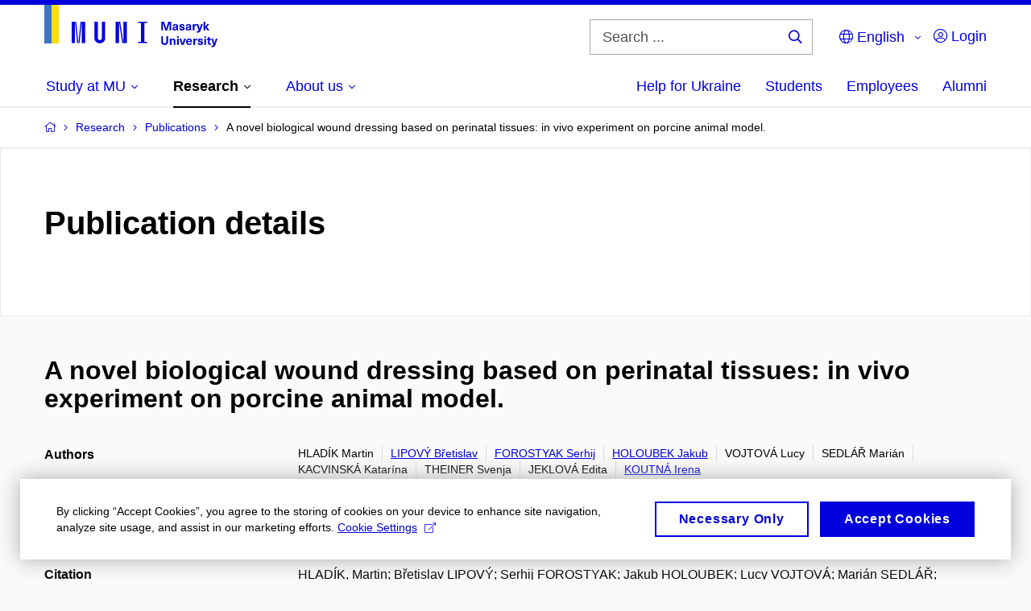

--- FILE ---
content_type: text/plain; charset=utf-8
request_url: https://www.muni.cz/Redakce/Api/ExtProxyApi/GetCitation?id=2304317&lang=en
body_size: 381
content:
HLADÍK, Martin; Břetislav LIPOVÝ; Serhij FOROSTYAK; Jakub
HOLOUBEK; Lucy VOJTOVÁ; Marián SEDLÁŘ; Katarína KACVINSKÁ;
Svenja THEINER; Edita JEKLOVÁ and Irena KOUTNÁ. A novel
biological wound dressing based on perinatal tissues: in vivo
experiment on porcine animal model. In 14th Meeting of the
European Plastic Surgery Research Council, Geneva, Switzerland.
2023.